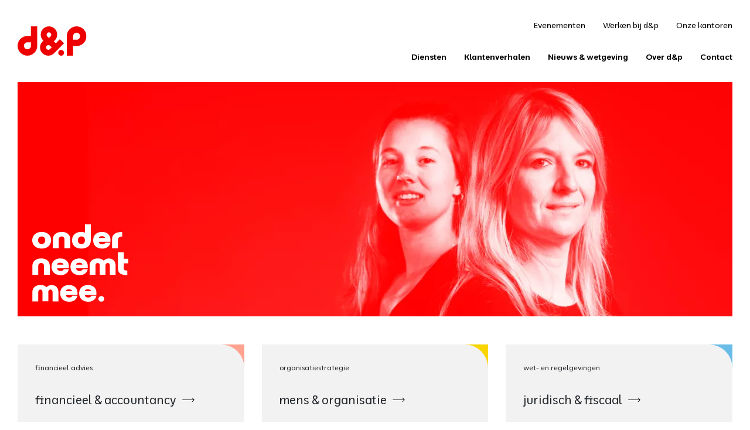

--- FILE ---
content_type: text/html; charset=UTF-8
request_url: https://www.denp.be/?page=1
body_size: 12073
content:
<!DOCTYPE html>
<html lang="nl" dir="ltr" prefix="og: https://ogp.me/ns#" class="no-js">
<head>
  <base href="/">

  <meta charset="utf-8" />
<noscript><style>form.antibot * :not(.antibot-message) { display: none !important; }</style>
</noscript><link rel="canonical" href="https://www.denp.be/home" />
<link rel="image_src" href="https://www.denp.be/sites/decupere/files/styles/focal_facebook/public/node/homepage/field_image_metatags/Rectangle%2040%20%281%29.png?h=7208b582&amp;itok=ptDcELyU" />
<meta property="og:site_name" content="d&amp;p" />
<meta property="og:url" content="https://www.denp.be/home" />
<meta property="og:title" content="Home | d&amp;p" />
<meta property="og:description" content="d&amp;p homepage" />
<meta property="og:image" content="https://www.denp.be/sites/decupere/files/styles/focal_facebook/public/node/homepage/field_image_metatags/Rectangle%2040%20%281%29.png?h=7208b582&amp;itok=ptDcELyU" />
<meta property="og:image:url" content="https://www.denp.be/sites/decupere/files/styles/focal_facebook/public/node/homepage/field_image_metatags/Rectangle%2040%20%281%29.png?h=7208b582&amp;itok=ptDcELyU" />
<meta property="og:image:secure_url" content="https://www.denp.be/sites/decupere/files/styles/focal_facebook/public/node/homepage/field_image_metatags/Rectangle%2040%20%281%29.png?h=7208b582&amp;itok=ptDcELyU" />
<meta property="og:image:type" content="image/png" />
<meta property="og:image:width" content="1200" />
<meta property="og:image:height" content="630" />
<meta property="og:image:alt" content="d&amp;p onderneemt mee" />
<meta property="og:updated_time" content="2025-09-25T10:34:21+0200" />
<meta property="og:email" content="dieter.bonte@denp.be" />
<meta property="article:published_time" content="2024-08-27T11:06:35+0200" />
<meta property="article:modified_time" content="2025-09-25T10:34:21+0200" />
<meta name="Generator" content="Drupal 10 (https://www.drupal.org)" />
<meta name="MobileOptimized" content="width" />
<meta name="HandheldFriendly" content="true" />
<meta name="viewport" content="width=device-width, initial-scale=1.0" />
<link rel="icon" href="/favicon.ico" type="image/vnd.microsoft.icon" />
<link rel="alternate" hreflang="nl" href="https://www.denp.be/" />

  <title>Home | d&amp;p</title>
  <link rel="stylesheet" media="all" href="/sites/decupere/files/css/css_ojTXu4bxprBamarJm5XLWfDSXEQKxjKtIW1o0KrYN8w.css?delta=0&amp;language=nl&amp;theme=decupere&amp;include=eJxVjmsOwjAMgy9U1iNNWWugkC5Tve51el6DiT-RP8tyzCs0Wt9mz686BdJx5YjsOyFcUCHXP51BygV0wQp8byWLpg0uItQBT0uMByjkrBgPw2ZtgxSrhDoso6b-7mOpg2izo5sSZvr3bbLFqvg822Nyk8V1Kts-7Nf9olbThAdzT1S4" />
<link rel="stylesheet" media="all" href="/sites/decupere/files/css/css_7hl0C2LEfNEMZq8o237dcXuTC39GVnsVLz6PTRdQA74.css?delta=1&amp;language=nl&amp;theme=decupere&amp;include=eJxVjmsOwjAMgy9U1iNNWWugkC5Tve51el6DiT-RP8tyzCs0Wt9mz686BdJx5YjsOyFcUCHXP51BygV0wQp8byWLpg0uItQBT0uMByjkrBgPw2ZtgxSrhDoso6b-7mOpg2izo5sSZvr3bbLFqvg822Nyk8V1Kts-7Nf9olbThAdzT1S4" />

  
    <!--  Preconnect to the fonts’ origin. -->
  <link rel="preconnect" href="https://fonts.gstatic.com" crossorigin />
  <!-- [STEP #3] -->
  <link rel="preload" as="style" href="https://fonts.googleapis.com/css?family=Material+Icons" />
  <link rel="preload" as="style" href="https://fonts.googleapis.com/css2?family=Open+Sans:wght@300;400;600;700&display=swap" />
  <!-- [STEP #2] -->
  <link rel="stylesheet" href="https://fonts.googleapis.com/css?family=Material+Icons" media="print" onload="this.media='all'" />
  <link href="https://fonts.googleapis.com/css2?family=Moderustic:wght@300..800&display=swap" rel="stylesheet">

  <!-- OWL -->
    <link rel="apple-touch-icon" sizes="57x57" href="https://www.denp.be/themes/custom/decupere/assets/favicons/apple-icon-57x57.png">
  <link rel="apple-touch-icon" sizes="60x60" href="https://www.denp.be/themes/custom/decupere/assets/favicons/apple-icon-60x60.png">
  <link rel="apple-touch-icon" sizes="72x72" href="https://www.denp.be/themes/custom/decupere/assets/favicons/apple-icon-72x72.png">
  <link rel="apple-touch-icon" sizes="76x76" href="https://www.denp.be/themes/custom/decupere/assets/favicons/apple-icon-76x76.png">
  <link rel="apple-touch-icon" sizes="114x114" href="https://www.denp.be/themes/custom/decupere/assets/favicons/apple-icon-114x114.png">
  <link rel="apple-touch-icon" sizes="120x120" href="https://www.denp.be/themes/custom/decupere/assets/favicons/apple-icon-120x120.png">
  <link rel="apple-touch-icon" sizes="144x144" href="https://www.denp.be/themes/custom/decupere/assets/favicons/apple-icon-144x144.png">
  <link rel="apple-touch-icon" sizes="152x152" href="https://www.denp.be/themes/custom/decupere/assets/favicons/apple-icon-152x152.png">
  <link rel="apple-touch-icon" sizes="180x180" href="https://www.denp.be/themes/custom/decupere/assets/favicons/apple-icon-180x180.png">
  <link rel="icon" href="https://www.denp.be/themes/custom/decupere/assets/favicons/favicon.ico" sizes="16x16" />
  <link rel="icon" type="image/png" sizes="192x192"  href="https://www.denp.be/themes/custom/decupere/assets/favicons/android-icon-192x192.png">
  <link rel="icon" type="image/png" sizes="32x32" href="https://www.denp.be/themes/custom/decupere/assets/favicons/favicon-32x32.png">
  <link rel="icon" type="image/png" sizes="96x96" href="https://www.denp.be/themes/custom/decupere/assets/favicons/favicon-96x96.png">
  <link rel="icon" type="image/png" sizes="16x16" href="https://www.denp.be/themes/custom/decupere/assets/favicons/favicon-16x16.png">
  <link rel="manifest" href="https://www.denp.be/themes/custom/decupere/assets/favicons/manifest.json">
  <meta name="msapplication-TileColor" content="#ffffff">
  <meta name="msapplication-TileImage" content="https://www.denp.be/themes/custom/decupere/assets/favicons/ms-icon-144x144.png">
  <meta name="theme-color" content="#ffffff">
  <!-- Google Tag Manager -->
  <script>(function(w,d,s,l,i){w[l]=w[l]||[];w[l].push({'gtm.start':
  new Date().getTime(),event:'gtm.js'});var f=d.getElementsByTagName(s)[0],
  j=d.createElement(s),dl=l!='dataLayer'?'&l='+l:'';j.async=true;j.src=
  'https://www.googletagmanager.com/gtm.js?id='+i+dl;f.parentNode.insertBefore(j,f);
  })(window,document,'script','dataLayer','GTM-5HML54C');</script>
  <!-- End Google Tag Manager -->
</head>
<body class="role_anonymous path-frontpage page-node-type-homepage" data-aos="fade" data-aos-duration="400" data-aos-once="true" data-aos-id="super-body">
<!-- Google Tag Manager (noscript) -->
<noscript><iframe src="https://www.googletagmanager.com/ns.html?id=GTM-5HML54C"
height="0" width="0" style="display:none;visibility:hidden"></iframe></noscript>
<!-- End Google Tag Manager (noscript) -->
<script>
  document.querySelector('html').classList.remove('no-js');
</script>

  <div class="dialog-off-canvas-main-canvas" data-off-canvas-main-canvas>
    <div id="wrapper" class="route_entity_node_canonical">
	<header id="header" class="fixed-top">
            
<nav class="navbar navbar-expand-lg navbar-light bg-light">
	<div class="container">
		<a class="navbar-brand" href="https://www.denp.be/" id="header_logo">
			<img src="https://www.denp.be/themes/custom/decupere/assets/svg/logodp.svg" alt="d&amp;p" title="d&amp;p">
		</a>

		<div class="navbar-actions-wrapper">
						
			<div class="navbar-actions">
				<button class="navbar-toggler shadow-none ms-2 collapsed" type="button" data-bs-toggle="collapse" data-bs-target="#navigation" aria-controls="navigation" aria-expanded="false" aria-label="Toggle navigation">
            <span class="navbar-toggler-icon mt-2">
              <span class="navbar-toggler-bar bar1"></span>
              <span class="navbar-toggler-bar bar2"></span>
              <span class="navbar-toggler-bar bar3"></span>
            </span>
				</button>
			</div>
		</div>

		<div class="collapse navbar-collapse" id="navbarSupportedContent">
			<div class="navbar-collapse-inner d-flex flex-column">
				<div class="d-flex flex-lg-row flex-column-reverse w-100">
					<nav role="navigation" aria-labelledby="block-decupere-supramenu-menu" id="block-decupere-supramenu" class="block block-menu navigation menu--supra-menu">
            
  <h2 class="visually-hidden" id="block-decupere-supramenu-menu">Supra menu</h2>
  

        
                    
                  <ul class="navbar-nav navbar-nav-hover ms-lg-auto">
                                                      
                      <li  class="nav-item">
                          <a href="/evenementen" class="nav-link" data-drupal-link-system-path="node/12">Evenementen</a>
                      </li>
                                                                        
                      <li  class="nav-item">
                          <a href="https://werkenbij.denp.be/nl" class="nav-link">Werken bij d&amp;p</a>
                      </li>
                                                                        
                      <li  class="nav-item">
                          <a href="/onze-kantoren" class="nav-link" data-drupal-link-system-path="node/7">Onze kantoren</a>
                      </li>
                                          </ul>
            



  </nav>

					  
    
        

  
				</div>				
									
                    
                  <ul class="navbar-nav navbar-nav-hover ms-lg-auto">
                                                      
                      <li  class="nav-item">
                          <a href="/diensten" class="nav-link font-weight-bold" data-drupal-link-system-path="node/33">Diensten</a>
                      </li>
                                                                        
                      <li  class="nav-item">
                          <a href="/klantenverhalen" class="nav-link font-weight-bold" data-drupal-link-system-path="node/16">Klantenverhalen</a>
                      </li>
                                                                        
                      <li  class="nav-item">
                          <a href="/nieuws" class="nav-link font-weight-bold" data-drupal-link-system-path="node/21">Nieuws &amp; wetgeving</a>
                      </li>
                                                                        
                      <li  class="nav-item">
                          <a href="/over-denp" class="nav-link font-weight-bold" data-drupal-link-system-path="node/29">Over d&amp;p</a>
                      </li>
                                                                        
                      <li  class="nav-item">
                          <a href="/contact" class="nav-link font-weight-bold" data-drupal-link-system-path="node/10">Contact</a>
                      </li>
                                          </ul>
            



							</div>
		</div>
	</div>
</nav>


	</header>

	<div id="general_content">
		<main id="content" class="pb-6">
			<div id="messages" class="container">
				    <div data-drupal-messages-fallback class="hidden"></div>


			</div>

                  
    
        


<div class="node node_type_homepage node_full">

    <div class="container">
        <div class="row justify-content-center">
            <div class="col col_temp">
                <div class="position-relative">
                    
    <div class="field field--name-field-banner-afbeelding field--type-image field--label-above field_banner_afbeelding image">
                    <div class="field__item">  <img src="/sites/decupere/files/styles/focal_banner/public/2024-09/image.png.webp?itok=JsUV0nrJ" width="1920" height="400" alt="bannerfoto" loading="lazy" class="image-style-focal-banner" />


</div>
            </div>

                    <div id="banner_svg_wrapper"></div>                
                </div>
                                <div class="my-5"><div class="views-element-container"><div class="view view-diensten view-id-diensten view-display-id-block_3 js-view-dom-id-321d1517fde5129715d45ae12ef676ce3c650eda0dac831d7fc499dbc68d55db">
  
    
      
      <div class="view-content">
          <div class="views-row"><div data-aos="fade" data-aos-duration="600" data-aos-offset="-200">
    <div class="d-flex flex-column position-relative">
        <a href="/diensten/financieel-accountancy" class="dienst_card content-domein-4">
            
    <div class="field field--name-field-teaser-subtekst field--type-string field--label-above field_teaser_subtekst string">
                    <div class="field__item">Financieel advies</div>
            </div>

            <span class="domein_naam">financieel &amp; accountancy </span>
        </a>
        <div class="bg-domein-4 background_div">
        </div>
    </div>
</div>
</div>
    <div class="views-row"><div data-aos="fade" data-aos-duration="600" data-aos-offset="-200">
    <div class="d-flex flex-column position-relative">
        <a href="/diensten/mens-organisatie" class="dienst_card content-domein-1">
            
    <div class="field field--name-field-teaser-subtekst field--type-string field--label-above field_teaser_subtekst string">
                    <div class="field__item">Organisatiestrategie</div>
            </div>

            <span class="domein_naam">mens &amp; organisatie</span>
        </a>
        <div class="bg-domein-1 background_div">
        </div>
    </div>
</div>
</div>
    <div class="views-row"><div data-aos="fade" data-aos-duration="600" data-aos-offset="-200">
    <div class="d-flex flex-column position-relative">
        <a href="/diensten/juridisch-fiscaal" class="dienst_card content-domein-2">
            
    <div class="field field--name-field-teaser-subtekst field--type-string field--label-above field_teaser_subtekst string">
                    <div class="field__item">Wet- en regelgevingen</div>
            </div>

            <span class="domein_naam">juridisch &amp; fiscaal</span>
        </a>
        <div class="bg-domein-2 background_div">
        </div>
    </div>
</div>
</div>
    <div class="views-row"><div data-aos="fade" data-aos-duration="600" data-aos-offset="-200">
    <div class="d-flex flex-column position-relative">
        <a href="/diensten/strategie-duurzaamheid" class="dienst_card content-domein-3">
            
    <div class="field field--name-field-teaser-subtekst field--type-string field--label-above field_teaser_subtekst string">
                    <div class="field__item">Innovatie</div>
            </div>

            <span class="domein_naam">strategie &amp; duurzaamheid</span>
        </a>
        <div class="bg-domein-3 background_div">
        </div>
    </div>
</div>
</div>
    <div class="views-row"><div data-aos="fade" data-aos-duration="600" data-aos-offset="-200">
    <div class="d-flex flex-column position-relative">
        <a href="/diensten/digitalisatie-rapportering" class="dienst_card content-domein-5">
            
    <div class="field field--name-field-teaser-subtekst field--type-string field--label-above field_teaser_subtekst string">
                    <div class="field__item">Langetermijnadvies</div>
            </div>

            <span class="domein_naam">digitalisatie &amp; rapportering</span>
        </a>
        <div class="bg-domein-5 background_div">
        </div>
    </div>
</div>
</div>

    </div>
  
          </div>
</div>
</div>
            </div>
            <div class="col-lg-10 col-12 my-3">
                
    <div class="field field--name-field-groepsfoto field--type-image field--label-above field_groepsfoto image">
                    <div class="field__item">  <img src="/sites/decupere/files/2024-09/Homepagina_0.png" width="5080" height="2857" alt="groepsfoto Management en Team Leads" loading="lazy" />

</div>
            </div>

            </div>
            <div class="col-lg-2 d-lg-block d-none"></div>
            <div class="col-lg-5 offset-lg-6 col-12 mt-3 mb-5">
                
    <div class="clearfix text-formatted field field--name-field-groepsfoto-tekst field--type-text-long field--label-above field_groepsfoto_tekst text_long">
                    <div class="field__item"><h4><span>Wij bieden een en/en-verhaal voor ondernemers</span></h4>
<p dir="ltr"><span>Als sparringpartner zijn we essentieel om van jouw ondernemerschap een succes te maken. Bij d&amp;p krijg je directe toegang tot experts in diverse vakgebieden. Of het nu gaat om strategisch advies, financiële planning, juridische kwesties, duurzame strategieën, personeelsbeheer, boekhouding of digitale oplossingen, wij staan klaar om je te helpen bij alle aspecten van je onderneming.</span></p>
<p><a class="btn btn-primary" href="/over-denp" data-entity-type="node" data-entity-uuid="eeaac497-768f-42e8-bd68-351cede05a53" data-entity-substitution="canonical" title="Over d&amp;p">Ons verhaal</a><span> </span><a class="btn btn-secondary" href="https://werkenbij.denp.be/nl"><span>Werken bij d&amp;p</span></a></p>
</div>
            </div>

            </div>
            <div class="col">
                <div class="views-element-container"><div class="view view-doelgroep view-id-doelgroep view-display-id-block_1 js-view-dom-id-46babc5e9928ca8975c28544185fdf225dbd75022e8bbd572ff280aad3e244ea">
  
    
      
      <div class="view-content">
          <div class="views-row">
<div class="node doelgroep_single py-3 node_type_doelgroep node_teaser" data-aos="fade" data-aos-duration="600" data-aos-offset="-200">
    <div class="d-flex flex-column">
        <a href="/doelgroepen/jouw-zaak-starten" class="bg-domein-">
            
    <div class="field field--name-field-image-metatags field--type-image field--label-above field_image_metatags image">
                    <div class="field__item">  <img src="/sites/decupere/files/field_image_metatags/Starter_0.png" width="1730" height="1730" alt="Jouw zaak starten" title="Jouw zaak starten" loading="lazy" />

</div>
            </div>

            <h5 class="doelgroep_teaser_title">Jouw zaak starten</h5>   
        </a>
       
        <div class="mt-2">            
            
    <div class="clearfix text-formatted field field--name-field-introtekst field--type-text-long field--label-above field_introtekst text_long">
                    <div class="field__item"><p dir="ltr"><span>Eindelijk: je <strong>eigen zaak</strong>! Maar hoe begin je daaraan? In bijberoep of hoofdberoep? Eenmanszaak of vennootschap? Met onze hulp maak je de juiste keuzes en vind je de weg door het administratieve doolhof.</span></p>
</div>
            </div>
   
        </div>
        <a class="text-decoration-underline d-flex arrow-link align-items-center" href="/doelgroepen/jouw-zaak-starten">
            Meer voor&nbsp;Jouw zaak starten
            <svg class="arrow-svg" width="21" height="9" viewBox="0 0 21 9" fill="none" xmlns="http://www.w3.org/2000/svg">
                <path class="arrow-path" fill-rule="evenodd" clip-rule="evenodd" d="M17.4216 0.96447L20.6036 4.14645C20.7988 4.34171 20.7988 4.6583 20.6036 4.85356L17.4216 8.03554C17.2263 8.2308 16.9097 8.2308 16.7145 8.03554C16.5192 7.84028 16.5192 7.52369 16.7145 7.32843L19.0429 5H0.25V4H19.0429L16.7145 1.67158C16.5192 1.47631 16.5192 1.15973 16.7145 0.96447C16.9097 0.769208 17.2263 0.769208 17.4216 0.96447Z" fill="#000000"/>
            </svg>                    
        </a>
    </div>
</div>
</div>
    <div class="views-row">
<div class="node doelgroep_single py-3 node_type_doelgroep node_teaser" data-aos="fade" data-aos-duration="600" data-aos-offset="-200">
    <div class="d-flex flex-column">
        <a href="/doelgroepen/je-zaak-doen-groeien" class="bg-domein-">
            
    <div class="field field--name-field-image-metatags field--type-image field--label-above field_image_metatags image">
                    <div class="field__item">  <img src="/sites/decupere/files/field_image_metatags/Groeiers%202.png" width="1511" height="1511" alt="Je zaak doen groeien" loading="lazy" />

</div>
            </div>

            <h5 class="doelgroep_teaser_title">Je zaak doen groeien</h5>   
        </a>
       
        <div class="mt-2">            
            
    <div class="clearfix text-formatted field field--name-field-introtekst field--type-text-long field--label-above field_introtekst text_long">
                    <div class="field__item"><p dir="ltr"><span>Maakt je bedrijf <strong>sprongen voorwaarts</strong>, van kleine naar middelgrote of zelfs grote organisatie? Moet je meer medewerkers aannemen of je herpositioneren? Vraag onze input: waardevol en objectief!</span></p>
</div>
            </div>
   
        </div>
        <a class="text-decoration-underline d-flex arrow-link align-items-center" href="/doelgroepen/je-zaak-doen-groeien">
            Meer voor&nbsp;Je zaak doen groeien
            <svg class="arrow-svg" width="21" height="9" viewBox="0 0 21 9" fill="none" xmlns="http://www.w3.org/2000/svg">
                <path class="arrow-path" fill-rule="evenodd" clip-rule="evenodd" d="M17.4216 0.96447L20.6036 4.14645C20.7988 4.34171 20.7988 4.6583 20.6036 4.85356L17.4216 8.03554C17.2263 8.2308 16.9097 8.2308 16.7145 8.03554C16.5192 7.84028 16.5192 7.52369 16.7145 7.32843L19.0429 5H0.25V4H19.0429L16.7145 1.67158C16.5192 1.47631 16.5192 1.15973 16.7145 0.96447C16.9097 0.769208 17.2263 0.769208 17.4216 0.96447Z" fill="#000000"/>
            </svg>                    
        </a>
    </div>
</div>
</div>
    <div class="views-row">
<div class="node doelgroep_single py-3 node_type_doelgroep node_teaser" data-aos="fade" data-aos-duration="600" data-aos-offset="-200">
    <div class="d-flex flex-column">
        <a href="/doelgroepen/klaar-voor-overname" class="bg-domein-">
            
    <div class="field field--name-field-image-metatags field--type-image field--label-above field_image_metatags image">
                    <div class="field__item">  <img src="/sites/decupere/files/field_image_metatags/Overnemer%3Alater.png" width="1571" height="1572" alt="Klaar voor overname" title="Klaar voor overname" loading="lazy" />

</div>
            </div>

            <h5 class="doelgroep_teaser_title">Klaar voor overname</h5>   
        </a>
       
        <div class="mt-2">            
            
    <div class="clearfix text-formatted field field--name-field-introtekst field--type-text-long field--label-above field_introtekst text_long">
                    <div class="field__item"><p><span>Je&nbsp;</span><strong>onderneming overlaten of een ander bedrijf overnemen</strong><span>? Daar komt zoveel bij kijken. Maar elke stap biedt nieuwe kansen – en daar helpen we je bij.&nbsp;</span></p>
</div>
            </div>
   
        </div>
        <a class="text-decoration-underline d-flex arrow-link align-items-center" href="/doelgroepen/klaar-voor-overname">
            Meer voor&nbsp;Klaar voor overname
            <svg class="arrow-svg" width="21" height="9" viewBox="0 0 21 9" fill="none" xmlns="http://www.w3.org/2000/svg">
                <path class="arrow-path" fill-rule="evenodd" clip-rule="evenodd" d="M17.4216 0.96447L20.6036 4.14645C20.7988 4.34171 20.7988 4.6583 20.6036 4.85356L17.4216 8.03554C17.2263 8.2308 16.9097 8.2308 16.7145 8.03554C16.5192 7.84028 16.5192 7.52369 16.7145 7.32843L19.0429 5H0.25V4H19.0429L16.7145 1.67158C16.5192 1.47631 16.5192 1.15973 16.7145 0.96447C16.9097 0.769208 17.2263 0.769208 17.4216 0.96447Z" fill="#000000"/>
            </svg>                    
        </a>
    </div>
</div>
</div>

    </div>
  
          </div>
</div>

                <div class="my-5"><div class="views-element-container"><div class="view view-nieuws view-id-nieuws view-display-id-block_3 js-view-dom-id-3a4a60ac0f07b5d58629bff1922a1d7b7be7da5c93235fa001f26cff66bfa49a">
  
    
      
      <div class="view-content">
          <div class="views-row">
<div class="node node_type_nieuws_wetgeving node_default">
    <div class="d-flex flex-column latest_news_wrap flex-lg-row">
        <div class="news_image">
            
    <div class="field field--name-field-image-metatags field--type-image field--label-above field_image_metatags image">
                    <div class="field__item">  <img src="/sites/decupere/files/field_image_metatags/overbruggingslening_0.jpg" width="2000" height="1335" alt="Belangrijke fiscale wijzigingen vanaf 2026" title="Belangrijke fiscale wijzigingen vanaf 2026" loading="lazy" />

</div>
            </div>

        </div>
        <div class="d-flex flex-column news_info">
            
    <div class="field field--name-field-datum field--type-datetime field--label-above field_datum datetime">
                    <div class="field__item"><time datetime="2025-12-30T12:00:00Z" class="datetime">2025-12-30</time>
</div>
            </div>

            <h3 class="m-auto">Belangrijke fiscale wijzigingen vanaf 2026</h3>
            <a href="/nieuws/belangrijke-fiscale-wijzigingen-vanaf-2026" class="btn btn-primary">
                Lees het artikel  
            </a>
            <div class="background_div"></div>
        </div>
    </div>
</div>

</div>

    </div>
  
          </div>
</div>
</div>

                <div class="my-5">
                    <div class="d-flex justify-content-between align-items-lg-center flex-column flex-lg-row">
                        <h2>Recente nieuws & wetgeving</h2>
                        <a class="text-decoration-underline d-flex arrow-link align-items-center" href="/nieuws">
                            Ga naar het overzicht
                            <svg class="arrow-svg" width="21" height="9" viewBox="0 0 21 9" fill="none" xmlns="http://www.w3.org/2000/svg">
                                <path class="arrow-path" fill-rule="evenodd" clip-rule="evenodd" d="M17.4216 0.96447L20.6036 4.14645C20.7988 4.34171 20.7988 4.6583 20.6036 4.85356L17.4216 8.03554C17.2263 8.2308 16.9097 8.2308 16.7145 8.03554C16.5192 7.84028 16.5192 7.52369 16.7145 7.32843L19.0429 5H0.25V4H19.0429L16.7145 1.67158C16.5192 1.47631 16.5192 1.15973 16.7145 0.96447C16.9097 0.769208 17.2263 0.769208 17.4216 0.96447Z" fill="#000000"/>
                            </svg>                    
                        </a>
                    </div>
                    <div class="views-element-container"><div class="view view-nieuws view-id-nieuws view-display-id-block_4 js-view-dom-id-183836e13af74df9337907f3ffc6c89fce5592a8d5d07c495fd2b1761f21a254">
  
    
      
      <div class="view-content">
          <div class="views-row">
<div class="node nieuws_single py-3 node_type_nieuws_wetgeving node_teaser" data-aos="fade" data-aos-duration="600" data-aos-offset="-200">
    <div class="d-flex flex-column">
        <a href="/nieuws/residentieel-vastgoed-binnenkort-uitgesloten-van-fiscaal-gunstregime" class="bg-domein-2">
            
    <div class="field field--name-field-image-metatags field--type-image field--label-above field_image_metatags image">
                    <div class="field__item">  <img src="/sites/decupere/files/field_image_metatags/thumbnail%20artikel%20j%26f.png" width="1700" height="1132" alt="Residentieel vastgoed binnenkort uitgesloten van fiscaal gunstregime" title="Residentieel vastgoed binnenkort uitgesloten van fiscaal gunstregime" loading="lazy" />

</div>
            </div>

        </a>
        <div class="mt-2">
            19-10-2025                 
        </div>
        <a href="/nieuws/residentieel-vastgoed-binnenkort-uitgesloten-van-fiscaal-gunstregime" class="d-block" data-mh="blog_teaser_title">
            <h5>Residentieel vastgoed binnenkort uitgesloten van fiscaal gunstregime</h5>
        </a> 
    </div>
</div>
</div>
    <div class="views-row">
<div class="node nieuws_single py-3 node_type_nieuws_wetgeving node_teaser" data-aos="fade" data-aos-duration="600" data-aos-offset="-200">
    <div class="d-flex flex-column">
        <a href="/nieuws/sluit-je-successieverzekering-slim-af" class="bg-domein-2">
            
    <div class="field field--name-field-image-metatags field--type-image field--label-above field_image_metatags image">
                    <div class="field__item">  <img src="/sites/decupere/files/field_image_metatags/Photo%20by%20STYN.be-224.jpg" width="2000" height="1331" alt="Sluit je successieverzekering slim af." title="Sluit je successieverzekering slim af." loading="lazy" />

</div>
            </div>

        </a>
        <div class="mt-2">
            24-09-2025                 
        </div>
        <a href="/nieuws/sluit-je-successieverzekering-slim-af" class="d-block" data-mh="blog_teaser_title">
            <h5>Sluit je successieverzekering slim af</h5>
        </a> 
    </div>
</div>
</div>
    <div class="views-row">
<div class="node nieuws_single py-3 node_type_nieuws_wetgeving node_teaser" data-aos="fade" data-aos-duration="600" data-aos-offset="-200">
    <div class="d-flex flex-column">
        <a href="/nieuws/hervorming-btw-ketting-laatste-fase-uitgesteld" class="bg-domein-4">
            
    <div class="field field--name-field-image-metatags field--type-image field--label-above field_image_metatags image">
                    <div class="field__item">  <img src="/sites/decupere/files/field_image_metatags/pexels-olia-danilevich-5466814.jpg" width="2000" height="1333" alt="Hervorming btw-ketting: laatste fase uitgesteld" title="Hervorming btw-ketting: laatste fase uitgesteld" loading="lazy" />

</div>
            </div>

        </a>
        <div class="mt-2">
            16-09-2025                 
        </div>
        <a href="/nieuws/hervorming-btw-ketting-laatste-fase-uitgesteld" class="d-block" data-mh="blog_teaser_title">
            <h5>Hervorming btw-ketting: laatste fase uitgesteld </h5>
        </a> 
    </div>
</div>
</div>

    </div>
  
          </div>
</div>
       
                </div>                     
            </div>
        </div>
    </div>
      
    
    <div class="container mt-5">
    <div class="row">
      <div class="col d-flex flex-lg-row flex-column related_stories">
          <div class="d-flex flex-column justify-content-around me-3">
              
    <div class="clearfix text-formatted field field--name-body field--type-text-with-summary field--label-hidden body text_with_summary">
                    <div class="field__item"><h3><span><strong>Klantenverhalen</strong></span></h3>
<p dir="ltr"><span>Lees hoe ondernemers hun ambities waarmaken met onze steun. Ontdek hun ervaringen en de strategieën achter hun successen. Inspirerend!</span></p>
<p><a href="/klantenverhalen" title="Klantenverhalen" data-entity-type="node" data-entity-uuid="1516b1cb-7fa4-4c02-a6fe-d54c875d730c" data-entity-substitution="canonical"><span><u>Bekijk alle verhalen</u></span></a></p>
</div>
            </div>

              <div class="owl_navigation d-flex">
                  <div id="customPrevBtn">
                      <svg width="21" height="9" viewBox="0 0 21 9" fill="none" xmlns="http://www.w3.org/2000/svg" transform="rotate(180)">
                          <path class="arrow-path" fill-rule="evenodd" clip-rule="evenodd" d="M17.4216 0.96447L20.6036 4.14645C20.7988 4.34171 20.7988 4.6583 20.6036 4.85356L17.4216 8.03554C17.2263 8.2308 16.9097 8.2308 16.7145 8.03554C16.5192 7.84028 16.5192 7.52369 16.7145 7.32843L19.0429 5H0.25V4H19.0429L16.7145 1.67158C16.5192 1.47631 16.5192 1.15973 16.7145 0.96447C16.9097 0.769208 17.2263 0.769208 17.4216 0.96447Z" fill="#000000"/>
                      </svg>
                  </div>
                  <div id="customNextBtn">
                      <svg width="21" height="9" viewBox="0 0 21 9" fill="none" xmlns="http://www.w3.org/2000/svg">
                          <path class="arrow-path" fill-rule="evenodd" clip-rule="evenodd" d="M17.4216 0.96447L20.6036 4.14645C20.7988 4.34171 20.7988 4.6583 20.6036 4.85356L17.4216 8.03554C17.2263 8.2308 16.9097 8.2308 16.7145 8.03554C16.5192 7.84028 16.5192 7.52369 16.7145 7.32843L19.0429 5H0.25V4H19.0429L16.7145 1.67158C16.5192 1.47631 16.5192 1.15973 16.7145 0.96447C16.9097 0.769208 17.2263 0.769208 17.4216 0.96447Z" fill="#000000"/>
                      </svg>
                  </div>
              </div>
          </div>
          <div class="views-element-container"><div class="view view-klantenverhalen view-id-klantenverhalen view-display-id-block_8 js-view-dom-id-0d4cfbfa4915443ab0f1d3216538a9183ef46fec5431cf35ce00a685432232e9">
  
    
      
      <div class="view-content">
          <div class="views-row">
<div class="node klantenverhaal_single py-3 node_type_klantenverhaal node_teaser" data-aos="fade" data-aos-duration="600" data-aos-offset="-200">
    <a href="/klantenverhalen/stella-p-van-data-naar-daadkracht-het-digitale-rapporteringsverhaal" class="teaser_card">
        <div class="d-flex">
                                        <div class="d-sm-block d-none side_image position-relative">
                    
    <div class="field field--name-field-image-metatags field--type-image field--label-above field_image_metatags image">
                    <div class="field__item">  <img src="/sites/decupere/files/styles/focal_400_400/public/field_image_metatags/20250321_D%26PxStellaP-2666_0.jpg.webp?itok=pDf4cxJx" width="400" height="400" alt="Stella P.: van data naar daadkracht - het digitale rapporteringsverhaal" title="Stella P.: van data naar daadkracht - het digitale rapporteringsverhaal" loading="lazy" class="image-style-focal-400-400" />


</div>
            </div>

                    <div class="bg-domein-5 img_overlay"></div>
                    <svg class="quote_svg" width="25" height="20" viewBox="0 0 25 20" fill="none" xmlns="http://www.w3.org/2000/svg">
                        <path d="M9.12676 0L10.3099 1.46479C7.83099 2.92958 5.1831 6.25352 4.4507 8.67605C4.84507 8.56338 5.23944 8.50704 5.74648 8.50704C8.90141 8.50704 11.493 10.8732 11.493 14.2535C11.493 17.5211 9.07042 20 5.6338 20C2.25352 20 0 17.6338 0 13.3521C0 7.88732 3.66197 2.3662 9.12676 0ZM22.4789 0L23.662 1.46479C21.1831 2.92958 18.5352 6.25352 17.8028 8.67605C18.1972 8.56338 18.5915 8.50704 19.0986 8.50704C22.2535 8.50704 24.8451 10.8732 24.8451 14.2535C24.8451 17.5211 22.4225 20 18.9859 20C15.6056 20 13.3521 17.6338 13.3521 13.3521C13.3521 7.88732 17.0141 2.3662 22.4789 0Z" fill="white"/>
                    </svg>
                </div>
                <div class="p-4 teaser_tekst d-flex flex-column justify-content-between with_picture">
                    
    <div class="clearfix text-formatted field field--name-field-intro field--type-text-long field--label-above field_intro text_long">
                    <div class="field__item"><p><em>"Voor ons leek het de beste combinatie te zijn om d&amp;p als partner te nemen. Enerzijds omdat we daar onze boekhouder, Nelis van d&amp;p Ieper, konden bij betrekken, daarnaast werden we in contact gebracht met Justine van de afdeling digitalisatie &amp; rapportering. De klik zat goed omdat zij ons onmiddellijk begreep en zeer hands on en zeer low level werkt op maat voor de klant."</em></p>
</div>
            </div>

                    <div class="d-flex align-items-center">
                        
    <div class="field field--name-field-klantnaam field--type-string field--label-above field_klantnaam string">
                    <div class="field__item">Julie Desmet van Stella P.</div>
            </div>

                        <b>digitalisatie &amp; rapportering</b>
                    </div>                        
                </div>
                <div class="top_right_block d-sm-none s-block bg-domein-5">
                    <div class="text_overlay"></div>  
                    <svg class="quote_svg " width="25" height="20" viewBox="0 0 25 20" fill="none" xmlns="http://www.w3.org/2000/svg">
                        <path d="M9.12676 0L10.3099 1.46479C7.83099 2.92958 5.1831 6.25352 4.4507 8.67605C4.84507 8.56338 5.23944 8.50704 5.74648 8.50704C8.90141 8.50704 11.493 10.8732 11.493 14.2535C11.493 17.5211 9.07042 20 5.6338 20C2.25352 20 0 17.6338 0 13.3521C0 7.88732 3.66197 2.3662 9.12676 0ZM22.4789 0L23.662 1.46479C21.1831 2.92958 18.5352 6.25352 17.8028 8.67605C18.1972 8.56338 18.5915 8.50704 19.0986 8.50704C22.2535 8.50704 24.8451 10.8732 24.8451 14.2535C24.8451 17.5211 22.4225 20 18.9859 20C15.6056 20 13.3521 17.6338 13.3521 13.3521C13.3521 7.88732 17.0141 2.3662 22.4789 0Z" fill="white"/>
                    </svg>  
                </div> 
                                 
                    </div>
    </a>
</div></div>
    <div class="views-row">
<div class="node klantenverhaal_single py-3 node_type_klantenverhaal node_teaser" data-aos="fade" data-aos-duration="600" data-aos-offset="-200">
    <a href="/klantenverhalen/garage-lernou-van-familiale-overdracht-tot-toekomstzekerheid" class="teaser_card">
        <div class="d-flex">
                                        <div class="d-sm-block d-none side_image position-relative">
                    
    <div class="field field--name-field-image-metatags field--type-image field--label-above field_image_metatags image">
                    <div class="field__item">  <img src="/sites/decupere/files/styles/focal_400_400/public/field_image_metatags/D%26P_GarageLernou-1536_0.jpg.webp?itok=3HwR1n4q" width="400" height="400" alt="Garage Lernou: van familiale overdracht tot toekomstzekerheid" title="Garage Lernou: van familiale overdracht tot toekomstzekerheid" loading="lazy" class="image-style-focal-400-400" />


</div>
            </div>

                    <div class="bg-domein-2 img_overlay"></div>
                    <svg class="quote_svg" width="25" height="20" viewBox="0 0 25 20" fill="none" xmlns="http://www.w3.org/2000/svg">
                        <path d="M9.12676 0L10.3099 1.46479C7.83099 2.92958 5.1831 6.25352 4.4507 8.67605C4.84507 8.56338 5.23944 8.50704 5.74648 8.50704C8.90141 8.50704 11.493 10.8732 11.493 14.2535C11.493 17.5211 9.07042 20 5.6338 20C2.25352 20 0 17.6338 0 13.3521C0 7.88732 3.66197 2.3662 9.12676 0ZM22.4789 0L23.662 1.46479C21.1831 2.92958 18.5352 6.25352 17.8028 8.67605C18.1972 8.56338 18.5915 8.50704 19.0986 8.50704C22.2535 8.50704 24.8451 10.8732 24.8451 14.2535C24.8451 17.5211 22.4225 20 18.9859 20C15.6056 20 13.3521 17.6338 13.3521 13.3521C13.3521 7.88732 17.0141 2.3662 22.4789 0Z" fill="white"/>
                    </svg>
                </div>
                <div class="p-4 teaser_tekst d-flex flex-column justify-content-between with_picture">
                    
    <div class="clearfix text-formatted field field--name-field-intro field--type-text-long field--label-above field_intro text_long">
                    <div class="field__item"><p><em>"Een overname gaat over veel meer dan één aspect. Het gaat over het juridische, financiële, emotionele, ... daarin vonden wij het goed dat we door één partij werden bijgestaan. Want hoe breder dat je dat maakt of meer mensen er bij betrokken worden, hoe moeilijker dat het ook wordt. Terwijl nu moest je een vraag of een opmerking maar één keer stellen en dat werd dan intern door d&amp;p verder behandeld."</em></p>
</div>
            </div>

                    <div class="d-flex align-items-center">
                        
    <div class="field field--name-field-klantnaam field--type-string field--label-above field_klantnaam string">
                    <div class="field__item">Stijn en Sam Lernou van Garage Lernou</div>
            </div>

                        <b>juridisch &amp; fiscaal</b>
                    </div>                        
                </div>
                <div class="top_right_block d-sm-none s-block bg-domein-2">
                    <div class="text_overlay"></div>  
                    <svg class="quote_svg " width="25" height="20" viewBox="0 0 25 20" fill="none" xmlns="http://www.w3.org/2000/svg">
                        <path d="M9.12676 0L10.3099 1.46479C7.83099 2.92958 5.1831 6.25352 4.4507 8.67605C4.84507 8.56338 5.23944 8.50704 5.74648 8.50704C8.90141 8.50704 11.493 10.8732 11.493 14.2535C11.493 17.5211 9.07042 20 5.6338 20C2.25352 20 0 17.6338 0 13.3521C0 7.88732 3.66197 2.3662 9.12676 0ZM22.4789 0L23.662 1.46479C21.1831 2.92958 18.5352 6.25352 17.8028 8.67605C18.1972 8.56338 18.5915 8.50704 19.0986 8.50704C22.2535 8.50704 24.8451 10.8732 24.8451 14.2535C24.8451 17.5211 22.4225 20 18.9859 20C15.6056 20 13.3521 17.6338 13.3521 13.3521C13.3521 7.88732 17.0141 2.3662 22.4789 0Z" fill="white"/>
                    </svg>  
                </div> 
                                 
                    </div>
    </a>
</div></div>
    <div class="views-row">
<div class="node klantenverhaal_single py-3 node_type_klantenverhaal node_teaser" data-aos="fade" data-aos-duration="600" data-aos-offset="-200">
    <a href="/klantenverhalen/denoo-matrijzen-hoe-een-klein-bedrijf-zich-groot-mag-voelen" class="teaser_card">
        <div class="d-flex">
                                        <div class="d-sm-block d-none side_image position-relative">
                    
    <div class="field field--name-field-image-metatags field--type-image field--label-above field_image_metatags image">
                    <div class="field__item">  <img src="/sites/decupere/files/styles/focal_400_400/public/field_image_metatags/case%20denoo%208.jpg.webp?itok=ZMGQvYPM" width="400" height="400" alt="Ann-Sofie Denoo" loading="lazy" class="image-style-focal-400-400" />


</div>
            </div>

                    <div class="bg-domein-4 img_overlay"></div>
                    <svg class="quote_svg" width="25" height="20" viewBox="0 0 25 20" fill="none" xmlns="http://www.w3.org/2000/svg">
                        <path d="M9.12676 0L10.3099 1.46479C7.83099 2.92958 5.1831 6.25352 4.4507 8.67605C4.84507 8.56338 5.23944 8.50704 5.74648 8.50704C8.90141 8.50704 11.493 10.8732 11.493 14.2535C11.493 17.5211 9.07042 20 5.6338 20C2.25352 20 0 17.6338 0 13.3521C0 7.88732 3.66197 2.3662 9.12676 0ZM22.4789 0L23.662 1.46479C21.1831 2.92958 18.5352 6.25352 17.8028 8.67605C18.1972 8.56338 18.5915 8.50704 19.0986 8.50704C22.2535 8.50704 24.8451 10.8732 24.8451 14.2535C24.8451 17.5211 22.4225 20 18.9859 20C15.6056 20 13.3521 17.6338 13.3521 13.3521C13.3521 7.88732 17.0141 2.3662 22.4789 0Z" fill="white"/>
                    </svg>
                </div>
                <div class="p-4 teaser_tekst d-flex flex-column justify-content-between with_picture">
                    
    <div class="clearfix text-formatted field field--name-field-intro field--type-text-long field--label-above field_intro text_long">
                    <div class="field__item"><p dir="ltr"><em>"Het fijne aan d&amp;p is dat wij met de meest uiteenlopende bedrijven en ondernemers in contact komen. Die ondernemers hebben allemaal diezelfde passie en datzelfde heilige vuur in zich waar je automatisch in meegaat."</em></p>
</div>
            </div>

                    <div class="d-flex align-items-center">
                        
    <div class="field field--name-field-klantnaam field--type-string field--label-above field_klantnaam string">
                    <div class="field__item">Ann-Sofie van Denoo Matrijzen</div>
            </div>

                        <b>financieel &amp; accountancy</b>
                    </div>                        
                </div>
                <div class="top_right_block d-sm-none s-block bg-domein-4">
                    <div class="text_overlay"></div>  
                    <svg class="quote_svg " width="25" height="20" viewBox="0 0 25 20" fill="none" xmlns="http://www.w3.org/2000/svg">
                        <path d="M9.12676 0L10.3099 1.46479C7.83099 2.92958 5.1831 6.25352 4.4507 8.67605C4.84507 8.56338 5.23944 8.50704 5.74648 8.50704C8.90141 8.50704 11.493 10.8732 11.493 14.2535C11.493 17.5211 9.07042 20 5.6338 20C2.25352 20 0 17.6338 0 13.3521C0 7.88732 3.66197 2.3662 9.12676 0ZM22.4789 0L23.662 1.46479C21.1831 2.92958 18.5352 6.25352 17.8028 8.67605C18.1972 8.56338 18.5915 8.50704 19.0986 8.50704C22.2535 8.50704 24.8451 10.8732 24.8451 14.2535C24.8451 17.5211 22.4225 20 18.9859 20C15.6056 20 13.3521 17.6338 13.3521 13.3521C13.3521 7.88732 17.0141 2.3662 22.4789 0Z" fill="white"/>
                    </svg>  
                </div> 
                                 
                    </div>
    </a>
</div></div>

    </div>
  
          </div>
</div>

      </div>
    </div>
  </div>
  

    
      
    
      <div id="vind_een_kantoor_block">
        <section  class="block block_basis_blok block_full position-relative">
    <div class="container">
      <div class="row">
        <div class="col d-flex justify-content-center flex-column position-relative">
          
    <div class="clearfix text-formatted field field--name-body field--type-text-with-summary field--label-hidden body text_with_summary">
                    <div class="field__item"><h2>Vind een kantoor in je buurt</h2>
<p><span>Vind gemakkelijk een kantoor bij jou in de buurt en maak een afspraak voor een persoonlijk gesprek</span></p>
</div>
            </div>

    <div class="field field--name-field-cta-knop field--type-link field--label-above field_cta_knop link">
                    <div class="field__item"><a href="/onze-kantoren">Onze kantoren</a></div>
            </div>

          <div class="svg_wrapper">
            <svg width="50" height="62" viewBox="0 0 50 62" fill="none" xmlns="http://www.w3.org/2000/svg">
            <path d="M41.3891 27.2657L32.8594 35.7852L28.7977 31.7283L30.7473 29.781C37.4086 23.1276 37.4086 12.1739 30.7473 5.5205C24.0861 -1.13287 13.1194 -1.21401 6.45816 5.5205C-0.203087 12.255 -0.203087 23.1276 6.45816 29.781L7.10803 30.4301C6.37692 30.998 5.64581 31.566 4.99593 32.2151C-1.66531 38.8685 -1.66531 49.8222 4.99593 56.4756C11.6572 63.129 22.6239 63.129 29.2851 56.4756L49.9999 35.7852L41.3891 27.2657ZM15.1503 14.4458C17.0999 12.4984 20.1868 12.4984 22.0552 14.4458C24.0049 16.3119 24.0049 19.4764 22.0552 21.3425L18.5621 24.8315L15.069 21.3425C13.2006 19.4764 13.2006 16.3119 15.1503 14.4458ZM20.8367 47.7937C18.8871 49.7411 15.8001 49.7411 13.9317 47.7937C11.9821 45.8464 11.9821 42.7631 13.9317 40.897C15.8814 39.0308 18.9683 39.0308 20.8367 40.897L24.3298 44.3859L20.8367 47.7937Z" fill="white"/>
            <path d="M43.9879 61.425C47.3186 61.425 49.9993 58.7474 49.9993 55.4208C49.9993 52.0941 47.3186 49.4165 43.9879 49.4165C40.6573 49.4165 37.9766 52.0941 37.9766 55.4208C37.9766 58.7474 40.6573 61.425 43.9879 61.425Z" fill="white"/>
            </svg>
          </div>
        </div>
      </div>
    </div>    
  </section>

      
    </div>
  
</div>


  

		</main>

		      
    
        <section  class="block block_footer block_full">
	<div class="container">
		<div class="row">
			<div class="col">
				<div class="d-flex justify-content-lg-between flex-column flex-lg-row">
					<div class="d-flex flex-column logo slogan">
						
    <div class="field field--name-field-logo field--type-image field--label-above field_logo image">
                    <div class="field__item">  <img src="/sites/decupere/files/2024-08/Group%2037.png" width="235" height="100" alt="logo" loading="lazy" />

</div>
            </div>

						
    <div class="field field--name-field-slogan-image field--type-image field--label-above field_slogan_image image">
                    <div class="field__item">  <img src="/sites/decupere/files/2024-08/D%26p%20-%20tagline_1lijn%20-%20wit%201%20%282%29.png" width="512" height="46" alt="slogan" loading="lazy" />

</div>
            </div>

					</div>
					<div class="d-flex flex-column">
						<div
							class="d-flex socials">
														<a href="https://www.facebook.com/denponderneemtmee/" target="_blank">
								<svg xmlns="http://www.w3.org/2000/svg" width="10.329" height="19.286" viewbox="0 0 10.329 19.286">
									<path id="Icon_awesome-facebook-f" data-name="Icon awesome-facebook-f" d="M11.262,10.848l.536-3.49H8.448V5.093a1.745,1.745,0,0,1,1.968-1.886h1.523V.236A18.567,18.567,0,0,0,9.236,0C6.478,0,4.675,1.672,4.675,4.7v2.66H1.609v3.49H4.675v8.437H8.448V10.848Z" transform="translate(-1.609)" fill="#000000"/>
								</svg>
							</a>

							<a href="https://www.instagram.com/denp.onderneemtmee/" target="_blank">
								<svg width="26" height="26" viewbox="0 0 26 26" fill="none" xmlns="http://www.w3.org/2000/svg" preserveaspectratio="none" style="width: 20px; height: auto; top: 1px; position: relative;">
									<path fill-rule="evenodd" clip-rule="evenodd" d="M18.0852 0.46582H8.21565C4.12754 0.46582 0.813477 3.77989 0.813477 7.86799V17.7376C0.813477 21.8257 4.12754 25.1397 8.21565 25.1397H18.0852C22.1733 25.1397 25.4874 21.8257 25.4874 17.7376V7.86799C25.4874 3.77989 22.1733 0.46582 18.0852 0.46582ZM3.28087 7.86799C3.28087 5.14259 5.49024 2.93321 8.21565 2.93321H18.0852C20.8106 2.93321 23.02 5.14259 23.02 7.86799V17.7376C23.02 20.463 20.8106 22.6723 18.0852 22.6723H8.21565C5.49024 22.6723 3.28087 20.463 3.28087 17.7376V7.86799ZM13.1508 18.9716C9.74406 18.9716 6.98234 16.2099 6.98234 12.8032C6.98234 9.3964 9.74406 6.63468 13.1508 6.63468C16.5576 6.63468 19.3193 9.3964 19.3193 12.8032C19.3193 16.2099 16.5576 18.9716 13.1508 18.9716ZM13.1512 16.5046C15.1953 16.5046 16.8523 14.8476 16.8523 12.8035C16.8523 10.7595 15.1953 9.10245 13.1512 9.10245C11.1071 9.10245 9.45011 10.7595 9.45011 12.8035C9.45011 14.8476 11.1071 16.5046 13.1512 16.5046ZM20.5538 6.63545C20.5538 7.3168 20.0014 7.86914 19.3201 7.86914C18.6387 7.86914 18.0864 7.3168 18.0864 6.63545C18.0864 5.95409 18.6387 5.40175 19.3201 5.40175C20.0014 5.40175 20.5538 5.95409 20.5538 6.63545Z" fill="#000000"></path>
								</svg>
							</a>

							<a href="https://www.linkedin.com/company/denp-onderneemtmee/" target="_blank">
								<svg xmlns="http://www.w3.org/2000/svg" width="16.875" height="16.875" viewbox="0 0 16.875 16.875">
									<path id="Icon_awesome-linkedin-in" data-name="Icon awesome-linkedin-in" d="M3.777,16.875H.279V5.609h3.5ZM2.026,4.072A2.036,2.036,0,1,1,4.052,2.027,2.043,2.043,0,0,1,2.026,4.072Zm14.845,12.8H13.38V11.391c0-1.307-.026-2.983-1.819-2.983-1.819,0-2.1,1.42-2.1,2.889v5.579H5.969V5.609H9.324V7.146h.049a3.676,3.676,0,0,1,3.31-1.819c3.541,0,4.192,2.332,4.192,5.36v6.189Z" transform="translate(0 -0.001)" fill="#000000"/>
								</svg>
							</a>
						</div>
						<div id="nieuwsbrief" class="cta">
														<!-- Begin Mailchimp Signup Form -->
								<div id="mc_embed_signup"> <form action="https://denp.us3.list-manage.com/subscribe/post?u=a4b6bf83d011288dc96d2be0f&amp;id=73ce3fffa9" class="validate" id="mc-embedded-subscribe-form" method="post" name="mc-embedded-subscribe-form" novalidate="" target="_blank">
									<div
										id="mc_embed_signup_scroll">
										<!-- real people should not fill this in and expect good things - do not remove this or risk form bot signups-->
										<div aria-hidden="true" style="position: absolute; left: -5000px;"><input name="b_a4b6bf83d011288dc96d2be0f_73ce3fffa9" tabindex="-1" type="text" value=""/></div>

										<div><input class="btn btn-secondary" id="mc-embedded-subscribe" name="subscribe" type="submit" value="Schrijf je in voor de nieuwsbrief"/></div>
									</div>
								</form>
							</div>
							<!--End mc_embed_signup-->
						</div>
					</div>
				</div>
				<div class="d-flex flex-column">
					<span class="fw-bold py-3">expertisedomeinen</span>
					<div class="domeinlinks d-flex flex-column flex-lg-row">
						
    <div class="field field--name-field-financieel-accountancy field--type-link field--label-above field_financieel_accountancy link">
                    <div class="field__item"><a href="/diensten/financieel-accountancy">financieel &amp; accountancy</a></div>
            </div>

						
    <div class="field field--name-field-mens-organisatie field--type-link field--label-above field_mens_organisatie link">
                    <div class="field__item"><a href="/diensten/mens-organisatie">mens &amp; organisatie</a></div>
            </div>

						
    <div class="field field--name-field-juridisch-fiscaal field--type-link field--label-above field_juridisch_fiscaal link">
                    <div class="field__item"><a href="/diensten/juridisch-fiscaal">juridisch &amp; fiscaal</a></div>
            </div>

						
    <div class="field field--name-field-strategie-duurzaamheid field--type-link field--label-above field_strategie_duurzaamheid link">
                    <div class="field__item"><a href="/diensten/strategie-duurzaamheid">strategie &amp; duurzaamheid</a></div>
            </div>

						
    <div class="field field--name-field-digitalisatie-rapportering field--type-link field--label-above field_digitalisatie_rapportering link">
                    <div class="field__item"><a href="/diensten/digitalisatie-rapportering">digitalisatie &amp; rapportering</a></div>
            </div>

					</div>
					<span class="fw-bold py-3">d&p</span>
					<div class="denplinks d-flex flex-column flex-lg-row">
						
    <div class="field field--name-field-over-d-p field--type-link field--label-above field_over_d_p link">
                    <div class="field__item"><a href="/over-denp">Over d&amp;p</a></div>
            </div>

						
    <div class="field field--name-field-werken-bij-d-p field--type-link field--label-above field_werken_bij_d_p link">
                    <div class="field__item"><a href="https://werkenbij.denp.be/nl">Werken bij d&amp;p</a></div>
            </div>

						
    <div class="field field--name-field-onze-kantoren field--type-link field--label-above field_onze_kantoren link">
                    <div class="field__item"><a href="/onze-kantoren">Onze kantoren</a></div>
            </div>

					</div>
				</div>
				<div
					class="d-flex legal justify-content-lg-center flex-column flex-lg-row">
										
					
    <div class="field field--name-field-privacy-policy field--type-link field--label-above field_privacy_policy link">
                    <div class="field__item"><a href="/privacy-en-cookies">Privacy policy</a></div>
            </div>

					
    <div class="field field--name-field-algemene-voorwaarden field--type-link field--label-above field_algemene_voorwaarden link">
                    <div class="field__item"><a href="/algemene-voorwaarden">Algemene voorwaarden</a></div>
            </div>

					<p style="font-family:sans-serif;font-size:13px;">
						<a href="https://www.brandstrategists.be" style="text-decoration:none;color:inherit;" target="_blank" rel="noreferrer noopener">
							<span style="font-family:serif;font-style:italic;">website by</span>&nbsp;<span style="font-size:14px;font-weight: bold;">comma</span>, brand strategists
						</a>
					</p>
				</div>
			</div>
		</div>
	</div>
</section>

  

	</div>
</div>
  </div>


<script type="application/json" data-drupal-selector="drupal-settings-json">{"path":{"baseUrl":"\/","pathPrefix":"","currentPath":"node\/1","currentPathIsAdmin":false,"isFront":true,"currentLanguage":"nl","currentQuery":{"page":"1"}},"pluralDelimiter":"\u0003","suppressDeprecationErrors":true,"ajaxPageState":{"libraries":"eJxljksOwjAQQy8UmiNF08SCwOSjuC0tpwc1gIrYjPyeF55R5bHZMZZBrrIar0K-WIhPTiDlDJoAP1c09PaHnMbloKo0KrY_4bIarJPGfLOhzVV0eKPhBRpKdsl-08mThhsnpD65RNxp99u_PYpUwqx4AmjSUCQ","theme":"decupere","theme_token":null},"ajaxTrustedUrl":[],"data":{"extlink":{"extTarget":true,"extTargetNoOverride":true,"extNofollow":false,"extNoreferrer":true,"extFollowNoOverride":false,"extClass":"0","extLabel":"(externe link)","extImgClass":false,"extSubdomains":true,"extExclude":"","extInclude":"","extCssExclude":"","extCssExplicit":"","extAlert":false,"extAlertText":"Deze link leidt naar een externe website. We zijn niet verantwoordelijk voor hun inhoud.","mailtoClass":"0","mailtoLabel":"(link stuurt e-mail)","extUseFontAwesome":false,"extIconPlacement":"append","extFaLinkClasses":"fa fa-external-link","extFaMailtoClasses":"fa fa-envelope-o","whitelistedDomains":[]}},"views":{"ajax_path":"\/views\/ajax","ajaxViews":{"views_dom_id:0d4cfbfa4915443ab0f1d3216538a9183ef46fec5431cf35ce00a685432232e9":{"view_name":"klantenverhalen","view_display_id":"block_8","view_args":"","view_path":"\/node\/1","view_base_path":null,"view_dom_id":"0d4cfbfa4915443ab0f1d3216538a9183ef46fec5431cf35ce00a685432232e9","pager_element":0}}},"user":{"uid":0,"permissionsHash":"6f08ae718d23b6e9aa4a4c3d98e2f3252789fa16f86aed6bfce55222c9097efc"}}</script>
<script src="/sites/decupere/files/js/js_ABbnFvcF8R5e9siE3BKN_lm46BTSfYmIUxHNmnbX-ZM.js?scope=footer&amp;delta=0&amp;language=nl&amp;theme=decupere&amp;include=eJxVjEkOgCAQBD-EzpPIIJ2IjkgYweX1Ji4xXjpVdWjtIX6OdiJ9qelUjUdXEjLIscJgWyTEkXwuiaV91DjhYycX5pYH3kwNWJWuvcPvxEqo-FLirILdRjkBCmkyrw"></script>

<script src="https://code.jquery.com/jquery-3.6.0.min.js"></script>
</body>
</html>


--- FILE ---
content_type: text/css; charset=utf-8
request_url: https://fonts.googleapis.com/css2?family=Moderustic:wght@300..800&display=swap
body_size: -151
content:
/* cyrillic-ext */
@font-face {
  font-family: 'Moderustic';
  font-style: normal;
  font-weight: 300 800;
  font-display: swap;
  src: url(https://fonts.gstatic.com/s/moderustic/v3/2-ci9J9s3o6eLFNHFdXYQuTdoLNAb2XKYw.woff2) format('woff2');
  unicode-range: U+0460-052F, U+1C80-1C8A, U+20B4, U+2DE0-2DFF, U+A640-A69F, U+FE2E-FE2F;
}
/* cyrillic */
@font-face {
  font-family: 'Moderustic';
  font-style: normal;
  font-weight: 300 800;
  font-display: swap;
  src: url(https://fonts.gstatic.com/s/moderustic/v3/2-ci9J9s3o6eLFNHFdXYQu3doLNAb2XKYw.woff2) format('woff2');
  unicode-range: U+0301, U+0400-045F, U+0490-0491, U+04B0-04B1, U+2116;
}
/* greek */
@font-face {
  font-family: 'Moderustic';
  font-style: normal;
  font-weight: 300 800;
  font-display: swap;
  src: url(https://fonts.gstatic.com/s/moderustic/v3/2-ci9J9s3o6eLFNHFdXYQurdoLNAb2XKYw.woff2) format('woff2');
  unicode-range: U+0370-0377, U+037A-037F, U+0384-038A, U+038C, U+038E-03A1, U+03A3-03FF;
}
/* latin-ext */
@font-face {
  font-family: 'Moderustic';
  font-style: normal;
  font-weight: 300 800;
  font-display: swap;
  src: url(https://fonts.gstatic.com/s/moderustic/v3/2-ci9J9s3o6eLFNHFdXYQufdoLNAb2XKYw.woff2) format('woff2');
  unicode-range: U+0100-02BA, U+02BD-02C5, U+02C7-02CC, U+02CE-02D7, U+02DD-02FF, U+0304, U+0308, U+0329, U+1D00-1DBF, U+1E00-1E9F, U+1EF2-1EFF, U+2020, U+20A0-20AB, U+20AD-20C0, U+2113, U+2C60-2C7F, U+A720-A7FF;
}
/* latin */
@font-face {
  font-family: 'Moderustic';
  font-style: normal;
  font-weight: 300 800;
  font-display: swap;
  src: url(https://fonts.gstatic.com/s/moderustic/v3/2-ci9J9s3o6eLFNHFdXYQundoLNAb2U.woff2) format('woff2');
  unicode-range: U+0000-00FF, U+0131, U+0152-0153, U+02BB-02BC, U+02C6, U+02DA, U+02DC, U+0304, U+0308, U+0329, U+2000-206F, U+20AC, U+2122, U+2191, U+2193, U+2212, U+2215, U+FEFF, U+FFFD;
}


--- FILE ---
content_type: image/svg+xml
request_url: https://www.denp.be/themes/custom/decupere/assets/svg/logodp.svg
body_size: 2007
content:
<svg width="118" height="50" viewBox="0 0 118 50" fill="none" xmlns="http://www.w3.org/2000/svg">
	<g clip-path="url(#clip0_47_134)">
	<path d="M72.2074 21.9415L65.226 28.9229L61.9015 25.5984L63.4973 24.0026C68.9494 18.484 68.9494 9.57446 63.4973 4.12233C58.0452 -1.3298 49.0691 -1.3298 43.617 4.12233C38.1648 9.57446 38.0983 18.5505 43.617 24.0026L44.1489 24.5346C43.5505 25 42.9521 25.4654 42.4202 25.9973C36.968 31.4495 36.968 40.4255 42.4202 45.8776C47.8723 51.3298 56.8483 51.3298 62.3005 45.8776L79.2553 28.9229L72.2074 21.9415ZM50.6648 11.4362C52.2606 9.84042 54.7872 9.84042 56.3164 11.4362C57.9122 12.9654 57.9122 15.5585 56.3164 17.0878L53.5239 19.9468L50.6648 17.0878C49.1356 15.5585 49.1356 12.9654 50.6648 11.4362ZM55.3856 38.7633C53.7898 40.359 51.2632 40.359 49.734 38.7633C48.1382 37.1675 48.1382 34.6409 49.734 33.1117C51.3297 31.5824 53.8563 31.5824 55.3856 33.1117L58.2446 35.9707L55.3856 38.7633Z" fill="#EE0000"/>
	<path d="M94.7473 22.8059H100.731C104.056 22.8059 106.715 20.1463 106.715 16.8218C106.715 13.4973 104.056 10.8378 100.731 10.8378C97.4069 10.8378 94.7473 13.4973 94.7473 16.8218V22.8059ZM94.7473 50H83.9761V16.8218C83.9761 7.57979 91.4894 0 100.731 0C109.973 0 117.487 7.5133 117.487 16.8218C117.487 26.0638 109.973 33.6436 100.731 33.6436H94.7473V50Z" fill="#EE0000"/>
	<path d="M22.8059 27.1942H16.8218C13.4973 27.1942 10.8378 29.8537 10.8378 33.1782C10.8378 36.5027 13.4973 39.1622 16.8218 39.1622C20.1463 39.1622 22.8059 36.5027 22.8059 33.1782V27.1942ZM22.8059 0H33.5771V33.1782C33.5771 42.4202 26.0638 50 16.8218 50C7.57979 50 0 42.4867 0 33.1782C0 23.9362 7.5133 16.4229 16.7553 16.4229H22.7394V0H22.8059Z" fill="#EE0000"/>
	<path d="M74.3352 50C77.0613 50 79.2554 47.8059 79.2554 45.0798C79.2554 42.3537 77.0613 40.1596 74.3352 40.1596C71.6092 40.1596 69.415 42.3537 69.415 45.0798C69.3485 47.7394 71.6092 50 74.3352 50Z" fill="#EE0000"/>
	</g>
	<defs>
	<clipPath id="clip0_47_134">
	<rect width="117.487" height="50" fill="white"/>
	</clipPath>
	</defs>
	</svg>
	

--- FILE ---
content_type: image/svg+xml
request_url: https://www.denp.be/themes/custom/decupere/assets/svg/onderneemt-mee.svg
body_size: 12662
content:
<svg width="164" height="132" viewBox="0 0 164 132" fill="none" xmlns="http://www.w3.org/2000/svg">
    <g clip-path="url(#clip0_3051_7427)">
    <path d="M7.73273 39.5148C10.1775 40.7298 12.9845 41.3282 16.1537 41.3282C19.3228 41.3282 22.0755 40.7298 24.5022 39.5148C26.9288 38.2998 28.8303 36.6314 30.1705 34.4734C31.5106 32.3154 32.1806 29.8673 32.1806 27.0927C32.1806 24.3182 31.5106 21.87 30.1705 19.712C28.8303 17.5541 26.9288 15.8676 24.5022 14.6707C22.0755 13.4557 19.2866 12.8573 16.1537 12.8573C13.0207 12.8573 10.1775 13.4557 7.73273 14.6707C5.28794 15.8857 3.38644 17.5541 2.04633 19.712C0.688119 21.87 0.0180664 24.3363 0.0180664 27.0927C0.0180664 29.8492 0.688119 32.3154 2.04633 34.4734C3.40455 36.6314 5.28794 38.3179 7.73273 39.5148ZM10.7027 23.7923C11.2098 22.7949 11.916 22.0151 12.8577 21.4529C13.7813 20.8908 14.8679 20.6188 16.0812 20.6188C17.2946 20.6188 18.3811 20.8908 19.3047 21.4348C20.2283 21.9788 20.9527 22.7405 21.4598 23.6835C21.9668 24.6446 22.2204 25.7327 22.2204 26.9839C22.2204 28.2352 21.9668 29.4139 21.4779 30.4295C20.9889 31.445 20.2826 32.2248 19.3772 32.7688C18.4717 33.331 17.4213 33.603 16.2261 33.603C14.9584 33.603 13.8356 33.331 12.8939 32.8051C11.9523 32.261 11.2098 31.5175 10.7027 30.5564C10.1956 29.5953 9.94209 28.4891 9.94209 27.2378C9.94209 25.9865 10.1956 24.8078 10.7027 23.8104V23.7923Z" fill="white"/>
    <path d="M45.2014 25.7689C45.2376 24.1731 45.7266 22.9218 46.6682 21.997C47.6099 21.0721 48.8595 20.6006 50.435 20.6006C51.8295 20.6006 52.916 21.054 53.7491 21.9788C54.5821 22.9037 54.9805 24.1368 54.9805 25.6783V40.7298H64.9408V25.6238C64.9408 23.0306 64.3432 20.782 63.166 18.8597C61.9889 16.9375 60.3047 15.4505 58.1316 14.4168C55.9584 13.3832 53.3869 12.8573 50.4531 12.8573C47.3564 12.8573 44.6762 13.3832 42.3944 14.4349C40.1126 15.4867 38.356 16.9738 37.1245 18.9141C35.8931 20.8545 35.2773 23.1394 35.2773 25.7689V40.7479H45.2376V25.7689H45.2014Z" fill="white"/>
    <path d="M75.4083 39.5873C77.7987 40.7298 80.5876 41.2919 83.793 41.2919C86.9984 41.2919 89.9683 40.7298 92.4131 39.5873C94.8579 38.4448 96.7232 36.8309 98.0271 34.7454C99.331 32.6418 99.9467 30.1756 99.9286 27.3285V0H89.9683V14.0723C88.1755 13.2744 86.1291 12.8573 83.8111 12.8573C80.6057 12.8573 77.8168 13.4376 75.4264 14.6163C73.0359 15.795 71.2069 17.4634 69.9211 19.6395C68.6353 21.8156 68.0015 24.3726 68.0015 27.3103C68.0015 30.2481 68.6353 32.6237 69.9211 34.7273C71.2069 36.8309 73.0359 38.4448 75.4264 39.5873H75.4083ZM78.6861 23.756C79.1751 22.7405 79.8813 21.9607 80.8049 21.4167C81.7285 20.8726 82.797 20.6006 84.0284 20.6006C85.2599 20.6006 86.274 20.8726 87.1795 21.3985C88.0668 21.9244 88.755 22.6861 89.244 23.6653C89.6967 24.5902 89.914 25.6601 89.9502 26.8751V27.3285C89.914 28.5616 89.6967 29.6497 89.244 30.5745C88.755 31.5719 88.0668 32.3336 87.1795 32.8595C86.2921 33.3854 85.2418 33.6574 84.0284 33.6574C82.8151 33.6574 81.7104 33.4035 80.8049 32.8957C79.8813 32.388 79.1751 31.6445 78.6861 30.7015C78.1971 29.7585 77.9436 28.6342 77.9436 27.3466C77.9436 25.9865 78.1971 24.8078 78.6861 23.7923V23.756Z" fill="white"/>
    <path d="M111.428 39.5873C113.818 40.7479 116.607 41.3282 119.831 41.3282C122.185 41.3282 124.322 40.9111 126.241 40.0951C128.161 39.279 129.737 38.1003 130.986 36.5589C132.236 35.0356 133.069 33.2403 133.467 31.173H124.847C124.539 32.0797 123.887 32.8051 122.927 33.3491C121.968 33.8931 120.809 34.147 119.45 34.147C117.73 34.147 116.354 33.748 115.303 32.9501C114.253 32.1522 113.692 31.0642 113.637 29.6859H133.377C133.467 28.4528 133.521 27.3466 133.521 26.3674C133.521 23.6472 132.924 21.2716 131.747 19.2406C130.552 17.2095 128.867 15.65 126.694 14.5619C124.521 13.4557 121.949 12.9117 119.016 12.9117C116.082 12.9117 113.311 13.492 111.048 14.6526C108.802 15.8132 107.063 17.4453 105.832 19.5851C104.619 21.725 104.003 24.2275 104.003 27.129C104.003 30.0305 104.637 32.533 105.923 34.6729C107.208 36.8127 109.037 38.463 111.428 39.6236V39.5873ZM115.014 21.0177C115.937 20.4556 117.205 20.1835 118.817 20.1835C120.428 20.1835 121.786 20.4737 122.746 21.0359C123.706 21.598 124.213 22.3778 124.213 23.3208H113.619C113.619 22.3415 114.09 21.5799 115.014 21.0177Z" fill="white"/>
    <path d="M153.406 20.6369V12.8935C149.766 12.9298 146.687 13.4194 144.134 14.3624C141.58 15.3054 139.643 16.6655 138.321 18.4426C136.999 20.2198 136.347 22.3778 136.347 24.8985V40.7479H146.307V27.3647C146.216 25.1705 146.778 23.484 148.009 22.3234C149.241 21.1628 151.034 20.6006 153.424 20.655L153.406 20.6369Z" fill="white"/>
    <path d="M29.9168 86.0475V70.9416C29.9168 68.3484 29.3192 66.0997 28.1421 64.1775C26.965 62.2553 25.2808 60.7682 23.1077 59.7346C20.9345 58.7009 18.363 58.175 15.4292 58.175C12.3325 58.175 9.65227 58.7009 7.37047 59.7527C5.08867 60.8045 3.33204 62.2915 2.10059 64.2319C0.869142 66.1723 0.253418 68.4572 0.253418 71.0867V86.0657H10.2137V71.0867C10.2499 69.4909 10.7388 68.2396 11.6805 67.3147C12.6222 66.3899 13.8718 65.9184 15.4473 65.9184C16.8418 65.9184 17.9283 66.3718 18.7614 67.2966C19.5944 68.2215 19.9928 69.4546 19.9928 70.996V86.0475H29.9531H29.9168Z" fill="white"/>
    <path d="M40.4025 84.9232C42.7929 86.0838 45.5818 86.6641 48.8053 86.6641C51.1595 86.6641 53.2964 86.247 55.2161 85.431C57.1357 84.5968 58.7112 83.4181 59.9608 81.8948C61.2103 80.3715 62.0434 78.5762 62.4418 76.5089H53.8216C53.5138 77.4156 52.8618 78.141 51.902 78.685C50.9422 79.229 49.7832 79.4829 48.425 79.4829C46.7046 79.4829 45.3282 79.0839 44.2779 78.286C43.2275 77.4881 42.6661 76.4001 42.6118 75.0218H62.3512C62.4418 73.7887 62.4961 72.6825 62.4961 71.7033C62.4961 68.9831 61.8985 66.6075 60.7214 64.5765C59.5442 62.5454 57.8419 60.9858 55.6688 59.8978C53.4956 58.8097 50.9241 58.2476 47.9903 58.2476C45.0566 58.2476 42.2858 58.8279 40.0222 59.9885C37.7585 61.1491 36.0381 62.7811 34.8066 64.921C33.5933 67.0609 32.9775 69.5634 32.9775 72.4649C32.9775 75.3664 33.6114 77.8689 34.8972 80.0088C36.1829 82.1486 38.012 83.7989 40.4025 84.9595V84.9232ZM43.9881 66.3536C44.9117 65.7915 46.1794 65.5194 47.7911 65.5194C49.4029 65.5194 50.7611 65.8096 51.7209 66.3718C52.6988 66.9339 53.1878 67.7137 53.1878 68.6567H42.5937C42.5937 67.6774 43.0646 66.9158 43.9881 66.3536Z" fill="white"/>
    <path d="M72.7281 84.9232C75.1186 86.0838 77.9075 86.6641 81.131 86.6641C83.4852 86.6641 85.6221 86.247 87.5417 85.431C89.4613 84.5968 91.0369 83.4181 92.2864 81.8948C93.536 80.3715 94.369 78.5762 94.7674 76.5089H86.1473C85.8394 77.4156 85.1875 78.141 84.2277 78.685C83.2679 79.229 82.1089 79.4829 80.7507 79.4829C79.0303 79.4829 77.6539 79.0839 76.6036 78.286C75.5532 77.4881 74.9918 76.4001 74.9375 75.0218H94.6769C94.7674 73.7887 94.8218 72.6825 94.8218 71.7033C94.8218 68.9831 94.2242 66.6075 93.047 64.5765C91.8699 62.5454 90.1676 60.9858 87.9945 59.8978C85.8213 58.8097 83.2498 58.2476 80.316 58.2476C77.3823 58.2476 74.6115 58.8279 72.3478 59.9885C70.0841 61.1491 68.3637 62.7811 67.1323 64.921C65.9008 67.0609 65.3032 69.5634 65.3032 72.4649C65.3032 75.3664 65.9371 77.8689 67.2228 80.0088C68.5086 82.1486 70.3377 83.7989 72.7281 84.9595V84.9232ZM76.3138 66.3536C77.2374 65.7915 78.5051 65.5194 80.1168 65.5194C81.7286 65.5194 83.0868 65.8096 84.0466 66.3718C85.0064 66.9339 85.5135 67.7137 85.5135 68.6567H74.9194C74.9194 67.6774 75.3902 66.9158 76.3138 66.3536Z" fill="white"/>
    <path d="M140.874 63.9962C139.914 62.1464 138.538 60.732 136.763 59.7346C134.989 58.7372 132.888 58.2294 130.479 58.2294C128.668 58.2294 127.02 58.5921 125.572 59.2994C124.214 59.9703 123.091 60.9314 122.185 62.1283C121.28 61.1309 120.211 60.2786 118.907 59.6439C116.933 58.6646 114.615 58.175 111.971 58.175C109.11 58.175 106.629 58.6646 104.51 59.6439C102.392 60.6232 100.762 62.0376 99.6208 63.8692C98.4799 65.7008 97.9185 67.8588 97.9185 70.3432V86.0657H107.879V70.3432C107.915 68.9831 108.277 67.9132 108.965 67.1153C109.653 66.3173 110.577 65.9184 111.736 65.9184C112.786 65.9184 113.619 66.2992 114.235 67.079C114.851 67.8588 115.159 68.9106 115.159 70.2344V86.0294H125.083V70.18C125.083 70.18 125.083 70.1074 125.083 70.0712C125.083 68.8018 125.391 67.7862 126.061 67.0427C126.731 66.2992 127.636 65.9184 128.795 65.9184C129.954 65.9184 130.769 66.3355 131.421 67.1515C132.073 67.9676 132.381 69.0738 132.381 70.4882V86.0657H142.341V70.4701C142.341 67.9857 141.852 65.8277 140.911 63.978L140.874 63.9962Z" fill="white"/>
    <path d="M164 66.535V58.7916H156.322V47.4032H146.361V75.4752C146.379 78.0321 146.941 80.1176 148.046 81.7316C149.168 83.3818 150.889 84.5968 153.225 85.3766C155.561 86.1563 158.585 86.5553 162.316 86.5553L162.243 78.8119C160.179 78.8119 158.676 78.5399 157.716 77.9777C156.774 77.4156 156.285 76.5451 156.285 75.3301V66.4987H163.964L164 66.535Z" fill="white"/>
    <path d="M43.2273 109.332C42.2675 107.482 40.8912 106.068 39.1165 105.07C37.3417 104.073 35.241 103.565 32.8324 103.565C31.0215 103.565 29.3735 103.928 27.9248 104.635C26.5665 105.306 25.4437 106.267 24.5383 107.464C23.6328 106.467 22.5643 105.615 21.2604 104.98C19.2865 104.001 16.9685 103.511 14.3245 103.511C11.4632 103.511 8.98217 104.001 6.86336 104.98C4.74454 105.959 3.11468 107.374 1.97378 109.205C0.83288 111.037 0.271484 113.195 0.271484 115.679V131.402H10.2317V115.679C10.268 114.319 10.6301 113.249 11.3183 112.451C12.0065 111.653 12.9301 111.254 14.0891 111.254C15.1394 111.254 15.9725 111.635 16.5882 112.415C17.2039 113.195 17.5118 114.246 17.5118 115.57V131.365H27.4358V115.516C27.4358 115.516 27.4358 115.443 27.4358 115.407C27.4358 114.138 27.7437 113.122 28.4137 112.379C29.0838 111.635 29.9892 111.254 31.1483 111.254C32.3073 111.254 33.1222 111.671 33.7741 112.487C34.4261 113.303 34.7339 114.41 34.7339 115.824V131.402H44.6942V115.806C44.6942 113.322 44.2052 111.164 43.2635 109.314L43.2273 109.332Z" fill="white"/>
    <path d="M77.2554 117.021C77.2554 114.301 76.6578 111.925 75.4806 109.894C74.3035 107.863 72.6012 106.304 70.4281 105.216C68.2549 104.127 65.6834 103.565 62.7496 103.565C59.8159 103.565 57.0451 104.146 54.7814 105.306C52.5177 106.467 50.7973 108.099 49.5659 110.239C48.3525 112.379 47.7368 114.881 47.7368 117.783C47.7368 120.684 48.3706 123.187 49.6564 125.327C50.9422 127.466 52.7713 129.117 55.1617 130.277C57.5522 131.438 60.3411 132.018 63.5646 132.018C65.9188 132.018 68.0557 131.601 69.9753 130.785C71.8949 129.951 73.4705 128.772 74.72 127.249C75.9696 125.726 76.8026 123.93 77.201 121.863H68.5809C68.273 122.77 67.6211 123.495 66.6613 124.039C65.7015 124.583 64.5425 124.837 63.1843 124.837C61.4638 124.837 60.0875 124.438 59.0372 123.64C57.9868 122.842 57.4254 121.754 57.3711 120.376H77.1105C77.201 119.143 77.2554 118.037 77.2554 117.057V117.021ZM57.3349 114.011C57.3349 113.031 57.8057 112.27 58.7293 111.708C59.6529 111.145 60.9206 110.873 62.5323 110.873C64.1441 110.873 65.5023 111.164 66.4621 111.726C67.44 112.288 67.929 113.068 67.929 114.011H57.3349Z" fill="white"/>
    <path d="M109.581 117.021C109.581 114.301 108.983 111.925 107.806 109.894C106.629 107.863 104.927 106.304 102.754 105.216C100.581 104.127 98.0091 103.565 95.0753 103.565C92.1416 103.565 89.3708 104.146 87.1071 105.306C84.8434 106.467 83.123 108.099 81.8916 110.239C80.6601 112.379 80.0625 114.881 80.0625 117.783C80.0625 120.684 80.6963 123.187 81.9821 125.327C83.2679 127.466 85.097 129.117 87.4874 130.277C89.8779 131.438 92.6667 132.018 95.8902 132.018C98.2445 132.018 100.381 131.601 102.301 130.785C104.221 129.951 105.796 128.772 107.046 127.249C108.295 125.726 109.128 123.93 109.527 121.863H100.907C100.599 122.77 99.9468 123.495 98.987 124.039C98.0272 124.583 96.8682 124.837 95.5099 124.837C93.7895 124.837 92.4132 124.438 91.3629 123.64C90.3125 122.842 89.7511 121.754 89.6968 120.376H109.436C109.527 119.143 109.581 118.037 109.581 117.057V117.021ZM89.6787 114.011C89.6787 113.031 90.1495 112.27 91.0731 111.708C91.9967 111.145 93.2644 110.873 94.8761 110.873C96.4879 110.873 97.8461 111.164 98.8059 111.726C99.7657 112.288 100.273 113.068 100.273 114.011H89.6787Z" fill="white"/>
    <path d="M120.447 123.005C119.686 122.588 118.835 122.389 117.929 122.389C117.024 122.389 116.155 122.588 115.394 123.005C114.633 123.422 114.018 123.985 113.583 124.71C113.149 125.435 112.913 126.251 112.913 127.14C112.913 128.029 113.13 128.863 113.583 129.588C114.036 130.314 114.633 130.894 115.394 131.293C116.155 131.692 117.006 131.909 117.929 131.909C118.853 131.909 119.668 131.71 120.447 131.293C121.225 130.876 121.823 130.314 122.258 129.588C122.692 128.863 122.928 128.047 122.928 127.14C122.928 126.233 122.71 125.435 122.258 124.71C121.805 123.985 121.207 123.404 120.447 123.005Z" fill="white"/>
    </g>
    <defs>
    <clipPath id="clip0_3051_7427">
    <rect width="164" height="132" fill="white"/>
    </clipPath>
    </defs>
    </svg>
    

--- FILE ---
content_type: image/svg+xml
request_url: https://www.denp.be/themes/custom/decupere/assets/svg/arrow-right.svg
body_size: 544
content:
<svg class="arrow-svg" width="21" height="9" viewBox="0 0 21 9" fill="none" xmlns="http://www.w3.org/2000/svg">
    <path class="arrow-path" fill-rule="evenodd" clip-rule="evenodd" d="M17.4216 0.96447L20.6036 4.14645C20.7988 4.34171 20.7988 4.6583 20.6036 4.85356L17.4216 8.03554C17.2263 8.2308 16.9097 8.2308 16.7145 8.03554C16.5192 7.84028 16.5192 7.52369 16.7145 7.32843L19.0429 5H0.25V4H19.0429L16.7145 1.67158C16.5192 1.47631 16.5192 1.15973 16.7145 0.96447C16.9097 0.769208 17.2263 0.769208 17.4216 0.96447Z" fill="#000000"></path>
</svg>